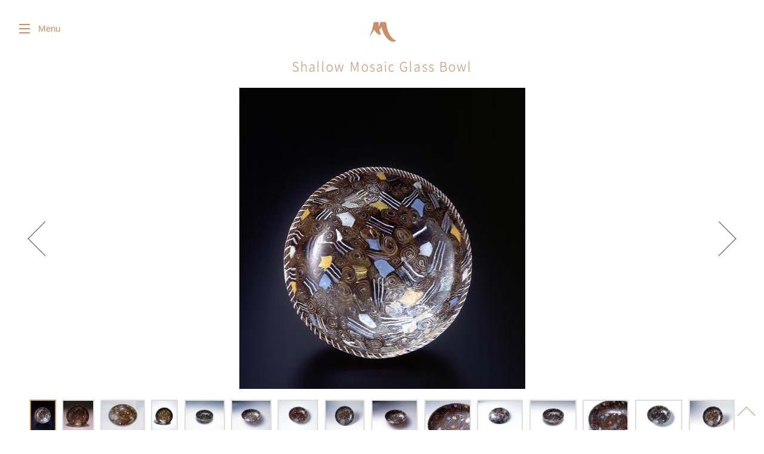

--- FILE ---
content_type: text/html
request_url: https://www.miho.jp/booth/html/artcon/00002119e.htm
body_size: 5539
content:
<!doctype html>
<html>
<head>
<meta charset="utf-8">

<!-- HEAD START -->
<title>Shallow Mosaic Glass Bowl - MIHO MUSEUM</title>
<meta name="keywords" content="Shallow Mosaic Glass Bowl ">
<!-- HEAD END -->

<meta name="viewport" content="width=device-width">

<link href="https://fonts.googleapis.com/earlyaccess/notosansjapanese.css" rel="stylesheet">
<link href="https://fonts.googleapis.com/css?family=Roboto:100,300,400" rel="stylesheet">

<link rel="stylesheet" href="/wp-content/themes/miho/js/jquery.bxslider.css">
<link rel="stylesheet" href="/wp-content/themes/miho/css/font-awesome.css">
<link rel="stylesheet" href="/wp-content/themes/miho/js/jquery.mmenu.all.css">
<link rel="stylesheet" href="/wp-content/themes/miho/css/font.css">


<link rel="stylesheet" media="(max-width: 766px)" href="/wp-content/themes/miho/css/sp/reset.css">
<link rel="stylesheet" media="(max-width: 766px)" href="/wp-content/themes/miho/css/sp/layout.css">
<link rel="stylesheet" media="(max-width: 766px)" href="/wp-content/themes/miho/css/sp/common.css">
<link rel="stylesheet" media="(max-width: 766px)" href="/wp-content/themes/miho/css/sp/drawer.css">
<link rel="stylesheet" media="(max-width: 766px)" href="/wp-content/themes/miho/css/sp/exhibition_collection.css">

<link rel="stylesheet" media="(min-width: 767px)" href="/wp-content/themes/miho/css/pc/reset.css">
<link rel="stylesheet" media="(min-width: 767px)" href="/wp-content/themes/miho/css/pc/layout.css">
<link rel="stylesheet" media="(min-width: 767px)" href="/wp-content/themes/miho/css/pc/common.css">
<link rel="stylesheet" media="(min-width: 767px)" href="/wp-content/themes/miho/css/pc/drawer.css">
<link rel="stylesheet" media="(min-width: 767px)" href="/wp-content/themes/miho/css/pc/exhibition_collection.css">

<style>
@media screen and (min-width: 767px) {
    .drawer-hamburger:after {
        content: "Menu";
    }
    .drawer-open .drawer-hamburger:after {
        content: "Close";
    }
}
</style>

<script type="text/javascript" src="/wp-content/themes/miho/js/jquery-3.1.1.js"></script>
<script type="text/javascript" src="/wp-content/themes/miho/js/jquery.bxslider.js"></script>
<script type="text/javascript" src="/wp-content/themes/miho/js/drawer.js"></script>
<script type="text/javascript" src="/wp-content/themes/miho/js/iscroll.js"></script>
<script type="text/javascript" src="/wp-content/themes/miho/js/jquery.mmenu.min.js"></script>
<script type="text/javascript" src="/wp-content/themes/miho/js/util.js"></script>
<script type="text/javascript" src="/wp-content/themes/miho/js/jquery.cookie.js"></script>

<script>
$(document).ready(function() {
    $('#collectionPhoto ul').bxSlider({
        startSlide: 0,
        moveSlides: 1,
        pager: true,
        auto: false,
        controls: true,
        pagerCustom: '.bx-pager',
        mode: 'fade'
    });
});
</script>

</head>

<body class="drawer drawer--top">
<div id="wrap">
    <div id="siteHeaderContainer">
        <header id="siteHeader" class="headerFadein">
            <div id="logo">
                <a href="/">
                    <svg version="1.1" id="logoType" xmlns="http://www.w3.org/2000/svg" xmlns:xlink="http://www.w3.org/1999/xlink" x="0px" y="0px" viewBox="0 0 140 140" style="enable-background:new 0 0 140 140;" xml:space="preserve">
                    <path class="logo" d="M42.7,103.9l-0.1-0.2c-0.4-0.9-0.8-1.8-1.5-3.3c-0.6-1.3-1-2.1-1.4-2.9l-0.1-0.3c0,0.4,0,0.5,0,1.2l0,1l0,1v1.2
                    v0.1c0,0.8,0,1,0.1,1.3c0.1,0.4,0.3,0.6,0.8,0.6v0.4c-0.5,0-0.7,0-1.4,0c-0.7,0-0.9,0-1.4,0v-0.4c0.6,0,0.9-0.3,1-0.9
                    c0.1-0.4,0.1-0.9,0.1-1.9c0.1-1.6,0.1-2.3,0.1-3c0-0.9-0.1-1.3-0.2-1.6c-0.1-0.3-0.3-0.4-0.7-0.5v-0.4c0.5,0,0.7,0,1.4,0
                    c0.7,0,0.9,0,1.4,0c0.2,0.6,0.3,0.8,0.7,1.6c0.7,1.5,1.6,3.5,2.1,4.4l0.1,0.2c0.1-0.1,0.1-0.2,0.1-0.3c0.1-0.3,0.3-0.7,0.6-1.3
                    c0.3-0.7,0.5-1.3,0.7-1.6l0.6-1.4c0.4-0.9,0.4-1,0.6-1.5l0.3,0c0.3,0,0.7,0,1.2,0c0.5,0,0.9,0,1.2,0l0.3,0v0.4
                    c-0.7,0.1-0.9,0.5-0.9,1.9c0,0.7,0,1.3,0.1,2.5c0,1.1,0.1,1.6,0.1,2.1c0,0.5,0.1,0.8,0.2,1c0.1,0.2,0.4,0.4,0.8,0.4v0.4l-0.3,0h-1.5
                    H46l-0.3,0v-0.4c0.4,0,0.6-0.2,0.7-0.4c0.2-0.3,0.2-0.5,0.2-1.3v-0.7c0-0.8,0-1.2-0.1-2.5c0-0.5,0-0.9-0.1-1.2l0-0.3l-0.1,0.3
                    L45.6,99c-0.4,0.9-0.6,1.4-0.7,1.7l-0.7,1.6c-0.4,0.9-0.4,1.1-0.7,1.7H42.7z"/>
                    <path class="logo" d="M59.4,103.6c0.3,0,0.5-0.1,0.7-0.3c0.2-0.2,0.3-0.4,0.3-0.7c0-0.4,0-0.6,0.1-1.9v-1.1v-1.1c0-0.3,0-0.7,0-1.1
                    c0-0.7,0-1-0.1-1.3c-0.1-0.3-0.4-0.5-0.9-0.5v-0.4l0.3,0c0.4,0,0.9,0,1.5,0c0.7,0,1.2,0,1.5,0l0.3,0v0.4c-0.3,0-0.5,0.1-0.7,0.3
                    c-0.2,0.2-0.3,0.4-0.3,0.7c0,0.4,0,0.7,0,1.9v1.1v1.1c0,1.7,0,2,0.2,2.3c0.1,0.3,0.4,0.5,0.9,0.5v0.4l-0.3,0h-1.5h-1.5l-0.3,0V103.6
                    z"/>
                    <path class="logo" d="M76,99.7v0.3v1.1c0,0.3,0,0.6,0,1c0,0.6,0.1,0.8,0.2,1c0.1,0.2,0.4,0.4,0.8,0.4v0.4l-0.3,0h-1.5h-1.5l-0.3,0
                    v-0.4c0.3,0,0.5-0.1,0.7-0.3c0.2-0.2,0.3-0.4,0.3-0.7c0-0.4,0-0.6,0.1-1.9v-1.1v-1.1c0-0.3,0-0.7,0-1.1c0-0.7,0-1-0.1-1.3
                    c-0.1-0.3-0.4-0.5-0.9-0.5v-0.4l0.3,0c0.4,0,0.9,0,1.5,0c0.7,0,1.2,0,1.5,0l0.3,0v0.4c-0.4,0-0.6,0.1-0.8,0.4
                    c-0.2,0.3-0.2,0.5-0.2,1.7l0,0.9v0.3h4.1l0-0.3v-0.9c0-0.1,0-0.4,0-0.7c0-0.5-0.1-0.7-0.2-0.9c-0.2-0.2-0.4-0.3-0.8-0.4v-0.4l0.3,0
                    c0.4,0,0.9,0,1.5,0c0.7,0,1.2,0,1.5,0l0.3,0v0.4c-0.3,0-0.5,0.1-0.7,0.3c-0.3,0.3-0.3,0.6-0.3,1.5v1.8v0.3v1.1c0,1.7,0,2,0.2,2.3
                    c0.1,0.3,0.4,0.5,0.9,0.5v0.4l-0.3,0h-1.5h-1.5l-0.3,0v-0.4c0.4,0,0.7-0.2,0.8-0.4c0.1-0.1,0.1-0.3,0.1-0.5c0-0.3,0.1-0.8,0.1-1.5
                    V100l0-0.3H76z"/>
                    <path class="logo" d="M97.2,96c-1.7,0-2.9,1.3-2.9,3.1c0,2.2,1.4,4,3.3,4c1.7,0,2.9-1.3,2.9-3.2C100.5,97.7,99.1,96,97.2,96
                     M101,102.6c-0.9,0.9-2.2,1.4-3.8,1.4c-2.8,0-4.7-1.7-4.7-4.2c0-2.7,2-4.6,5-4.6c2.9,0,4.8,1.7,4.8,4.2
                    C102.3,100.6,101.8,101.8,101,102.6"/>
                    <path class="logo" d="M22.6,121l-0.1-0.2c-0.4-0.9-0.8-1.8-1.5-3.3c-0.6-1.3-1-2.1-1.4-2.9l-0.1-0.3c0,0.4,0,0.5,0,1.2l0,1l0,1v1.2
                    v0.1c0,0.8,0,1,0.1,1.3c0.1,0.4,0.3,0.6,0.8,0.6v0.4c-0.5,0-0.7,0-1.4,0c-0.7,0-0.9,0-1.4,0v-0.4c0.6,0,0.9-0.3,1-0.9
                    c0.1-0.4,0.1-0.9,0.1-1.9c0.1-1.6,0.1-2.3,0.1-2.9c0-0.9-0.1-1.3-0.2-1.6c-0.1-0.3-0.3-0.4-0.7-0.5v-0.4c0.5,0,0.7,0,1.4,0
                    c0.7,0,0.9,0,1.4,0c0.2,0.6,0.3,0.8,0.7,1.6c0.7,1.5,1.6,3.5,2.1,4.4l0.1,0.2c0.1-0.1,0.1-0.2,0.1-0.3c0.1-0.3,0.3-0.7,0.6-1.3
                    c0.3-0.7,0.5-1.3,0.7-1.6l0.6-1.4c0.4-0.9,0.4-1,0.6-1.5l0.3,0c0.3,0,0.7,0,1.2,0c0.5,0,0.9,0,1.2,0l0.3,0v0.4
                    c-0.7,0.1-0.9,0.5-0.9,1.9c0,0.7,0,1.3,0.1,2.5c0,1.1,0.1,1.6,0.1,2.1c0,0.5,0.1,0.8,0.2,1c0.1,0.2,0.4,0.3,0.8,0.4v0.4l-0.3,0h-1.5
                    h-1.5l-0.3,0v-0.4c0.4,0,0.6-0.2,0.7-0.4c0.2-0.3,0.2-0.5,0.2-1.3v-0.7c0-0.8,0-1.2-0.1-2.5c0-0.5,0-0.9-0.1-1.2l0-0.3l-0.1,0.3
                    l-0.7,1.6c-0.4,0.9-0.6,1.4-0.7,1.7l-0.7,1.6c-0.4,0.9-0.4,1.1-0.7,1.7H22.6z"/>
                    <path class="logo" d="M48.2,112.8c-0.3,0-0.5,0.1-0.7,0.3c-0.2,0.2-0.2,0.5-0.3,1c0,0.6,0,1,0,1.8c0,0.4,0,0.7,0,0.9v1.2
                    c0,0.9-0.2,1.4-0.6,2c-0.6,0.9-1.7,1.3-3.1,1.3c-0.9,0-1.5-0.2-2.2-0.5c-1-0.6-1.4-1.3-1.4-2.7c0-0.3,0-0.8,0-1.3c0-0.4,0-0.8,0-1.2
                    v-0.8c0-0.8,0-1-0.1-1.2c-0.1-0.5-0.4-0.7-0.9-0.7v-0.4l0.3,0c0.4,0,0.9,0,1.5,0c0.7,0,1.2,0,1.6,0l0.3,0v0.4
                    c-0.4,0.1-0.6,0.2-0.8,0.4c-0.1,0.2-0.2,0.5-0.2,1c0,0.7,0,1.7,0,2.2v0.2l0,1.2c0,1.1,0.1,1.5,0.5,1.9c0.3,0.4,0.9,0.6,1.6,0.6
                    c0.6,0,1.2-0.2,1.5-0.5c0.3-0.2,0.5-0.5,0.6-0.8c0.2-0.6,0.2-1,0.2-2.4v-0.2v-1.1c0-0.4,0-0.8,0-1c0-0.6,0-0.9-0.2-1.2
                    c-0.1-0.2-0.4-0.4-0.7-0.4v-0.4c0.6,0,0.8,0,1.5,0c0.7,0,0.9,0,1.5,0V112.8z"/>
                    <path class="logo" d="M63.1,114.5c-0.2-0.9-0.8-1.5-1.8-1.5c-0.9,0-1.5,0.5-1.5,1.2c0,0.4,0.2,0.7,0.5,1c0.2,0.2,0.4,0.3,0.7,0.5
                    c0.1,0.1,0.4,0.2,0.7,0.4c0.9,0.6,1.3,0.8,1.7,1.2c0.4,0.4,0.6,1,0.6,1.5c0,1.4-1.3,2.4-3.3,2.4c-0.8,0-1.4-0.1-2.3-0.4
                    c0-0.5-0.1-1.2-0.3-1.9l0.5-0.1c0.3,1,1.1,1.6,2.2,1.6c1,0,1.7-0.5,1.7-1.2c0-0.3-0.2-0.7-0.5-0.9c-0.3-0.2-0.6-0.4-1.3-0.9
                    c-1.2-0.7-1.5-0.9-1.9-1.3c-0.3-0.4-0.5-0.9-0.5-1.4c0-1.5,1.2-2.4,3-2.4c0.9,0,1.6,0.2,2.3,0.5c0,0.3,0,0.4,0,0.8c0,0.5,0,0.6,0,1
                    H63.1z"/>
                    <path class="logo" d="M80.7,114.5c-0.1-1-0.6-1.3-2.2-1.3c-0.3,0-1.1,0-1.5,0c0,0.5,0,0.7,0,1.4v1.4v0.1c0.2,0,0.8,0,1.1,0
                    c1.5,0,1.9-0.2,2-0.9h0.5l0,0.1c0,0.3,0,0.7,0,1.1c0,0.4,0,0.8,0,1.1l0,0.1H80c0-0.7-0.4-0.9-1.9-0.9c-0.2,0-0.8,0-1.1,0h-0.1v0.2
                    v0.8l0,0.8v0.7c0,0.5,0.1,0.7,0.4,0.8c0.2,0,1,0.1,1.4,0.1c1.5,0,2-0.3,2.4-1.4l0.5,0.1c-0.2,0.9-0.4,1.7-0.6,1.9
                    c-0.1,0.2-0.3,0.2-1,0.2c-0.1,0-0.2,0-0.5,0l-0.4,0l-0.5,0c-0.3,0-0.6,0-0.7,0h-1c-0.3,0-0.5,0-0.7,0c-0.2,0-0.4,0-0.9,0
                    c-0.7,0-0.8,0-1.1,0v-0.4c0.3,0,0.5-0.1,0.7-0.3c0.2-0.2,0.3-0.4,0.3-0.7c0-0.4,0-0.6,0-1.9l0-1.1l0-1.1v-1.1c0-0.7,0-1-0.2-1.3
                    c-0.1-0.3-0.4-0.5-0.9-0.5v-0.4h7v0.1c0,0.3,0,0.7,0,1v0.8l0,0.2H80.7z"/>
                    <path class="logo" d="M100.7,112.8c-0.3,0-0.5,0.1-0.7,0.3c-0.2,0.2-0.2,0.5-0.3,1c0,0.6,0,1,0,1.8c0,0.4,0,0.7,0,0.9v1.2
                    c0,0.9-0.2,1.4-0.6,2c-0.6,0.9-1.7,1.3-3.1,1.3c-0.9,0-1.5-0.2-2.2-0.5c-1-0.6-1.4-1.3-1.4-2.7c0-0.3,0-0.8,0-1.3c0-0.4,0-0.8,0-1.2
                    v-0.8c0-0.8,0-1-0.1-1.2c-0.1-0.5-0.4-0.7-0.9-0.7v-0.4l0.3,0c0.4,0,0.9,0,1.5,0c0.7,0,1.2,0,1.6,0l0.3,0v0.4
                    c-0.4,0.1-0.6,0.2-0.8,0.4c-0.1,0.2-0.2,0.5-0.2,1c0,0.7,0,1.7,0,2.2v0.2l0,1.2c0,1.1,0.1,1.5,0.5,1.9c0.3,0.4,0.9,0.6,1.6,0.6
                    c0.6,0,1.2-0.2,1.5-0.5c0.3-0.2,0.5-0.5,0.6-0.8c0.2-0.6,0.2-1,0.2-2.4v-0.2v-1.1c0-0.4,0-0.8,0-1c0-0.6,0-0.9-0.2-1.2
                    c-0.1-0.2-0.4-0.4-0.7-0.4v-0.4c0.6,0,0.8,0,1.5,0c0.7,0,0.9,0,1.5,0V112.8z"/>
                    <path class="logo" d="M115.6,121l-0.1-0.2c-0.4-0.9-0.8-1.8-1.5-3.3c-0.6-1.3-1-2.1-1.4-2.9l-0.1-0.3c0,0.4,0,0.5,0,1.2l0,1l0,1v1.2
                    v0.1c0,0.8,0,1,0.1,1.3c0.1,0.4,0.3,0.6,0.8,0.6v0.4c-0.5,0-0.7,0-1.4,0c-0.7,0-0.9,0-1.4,0v-0.4c0.6,0,0.9-0.3,1-0.9
                    c0.1-0.4,0.1-0.9,0.1-1.9c0.1-1.6,0.1-2.3,0.1-2.9c0-0.9-0.1-1.3-0.2-1.6c-0.1-0.3-0.3-0.4-0.7-0.5v-0.4c0.5,0,0.7,0,1.4,0
                    c0.7,0,0.9,0,1.4,0c0.2,0.6,0.3,0.8,0.7,1.6c0.7,1.5,1.6,3.5,2.1,4.4l0.1,0.2c0.1-0.1,0.1-0.2,0.1-0.3c0.1-0.3,0.3-0.7,0.6-1.3
                    c0.3-0.7,0.5-1.3,0.7-1.6l0.6-1.4c0.4-0.9,0.4-1,0.6-1.5l0.3,0c0.3,0,0.7,0,1.2,0c0.5,0,0.9,0,1.2,0l0.3,0v0.4
                    c-0.7,0.1-0.9,0.5-0.9,1.9c0,0.7,0,1.3,0.1,2.5c0,1.1,0.1,1.6,0.1,2.1c0,0.5,0.1,0.8,0.2,1c0.1,0.2,0.4,0.3,0.8,0.4v0.4l-0.3,0h-1.5
                    h-1.5l-0.3,0v-0.4c0.4,0,0.6-0.2,0.7-0.4c0.2-0.3,0.2-0.5,0.2-1.3v-0.7c0-0.8,0-1.2-0.1-2.5c0-0.5,0-0.9-0.1-1.2l0-0.3l-0.1,0.3
                    l-0.7,1.6c-0.4,0.9-0.6,1.4-0.7,1.7l-0.7,1.6c-0.4,0.9-0.4,1.1-0.7,1.7H115.6z"/>
                    </svg>
                    <svg version="1.1" id="logoMark" xmlns="http://www.w3.org/2000/svg" xmlns:xlink="http://www.w3.org/1999/xlink" x="0px" y="0px"
                    viewBox="0 0 80 80" style="enable-background:new 0 0 80 80;" xml:space="preserve">
                    <path class="logo" d="M33.7,26.1c-0.3,2.3,0.2,6,0.3,8.1c0,0.1,0.1-0.4,0.2-0.7c0.8-2,1.5-5.8,2.6-7.8c0-0.8,0.9-0.3,1.1-0.8
                    c0.4,0.4,0.9,0.5,1.2,0c2.9-0.3,6.1-0.4,8.6,0.9c0.1,0.1,0.6,0.7,0.6,1c0.7,11.9,5,23.3,13.4,30.8c1.4,1.1,3,2,4.9,2
                    c0.7,0.7-0.4,1.7-1.3,2.2c-5.3,2.9-11.7-1.7-14.7-4.6c-5.8-5.8-9.8-13.9-11.6-22.3c-0.1-0.3-0.1-0.2-0.3,0
                    c-0.9,1.3-2.9,4.3-3.9,5.4c0.9,2,1.7,3.4,1.8,5.7c0.2,1.1,2.6,1.3,1.2,2.6c-2.4,1.7-5-0.4-6.8-1.5c-2.5-1.7-4.4-4.2-5.4-6.9
                    c-0.3-0.7-1,0.4-1.4,1c-2.1,3.4-4.7,7.3-7,10.9c-0.5,0-0.2,0.4-0.8,0.5c1.2-3.7,3.1-7.6,4.2-11.6c1.4-4.9,2.5-9.6,3.2-14.6
                    c0.4-0.7,2.1-1.1,3.1-1.3C29.2,24.8,32.6,23.9,33.7,26.1"/>
                    </svg>
                </a>
            </div>

            <div class="inner">
            <!-- ハンバーガーボタン -->
                <div id="language" style="display:none !important;" >
                    <p class="language"><span>Language</span></p>
                    <ul>
                        <li id="japanese" class="ja current first"><span class="notURL">日本語</span></li>
                        <li id="english" class="en-US en"><span class="notURL">English</span></li>
                        <li id="chinese" class="zh-CN zh"><span class="notURL">中文</span></li>
                        <li id="french" class="fr-FR fr"><span class="notURL">Français</span></li>
                        <li id="spanish" class="es-ES es"><span class="notURL">Español</span></li>
                        <li id="russian" class="ru-RU ru last"><span class="notURL">русский</span></li>
                    </ul>
                </div>
                <div id="menu">
                    <button type="button" class="drawer-toggle drawer-hamburger">
                        <span class="sr-only">Menu</span>
                        <span class="drawer-hamburger-icon"></span>
                    </button>
                </div>
                <div id="spMenuBtn" class="sp">
                    <a class="menu-btn" href="#spmenu"></a>
                </div>
            </div>

            <nav class="drawer-nav" role="navigation">
                <div class="drawer-menu">
                    <div  id="touchbox" class="inner">
                        <div>
                            <h5>About</h5>
                            <ul>
                                <li><a href="/intro">An Introduction</a></li>
                                <li><a href="/collectionindex">Collection</a></li>
                                <li><a href="/architecture">Architecture</a></li>
                                <li><a href="/architecture/gallery">Photo Gallery</a></li>
                                <li><a href="/membership">Membership</a></li>
                            </ul>
                        </div>
                        <div>
                            <h5>Visit</h5>
                            <ul>
                                <li><a href="/information">Visitor Information</a></li>
                                <li><a href="/beginner">Suggestions for First-Time Visitors</a></li>
                                <li><a href="/faq">Frequently Asked Questions</a></li>
                                <li><a href="/floormap">Museum Map</a></li>
                                <li><a href="/barrier_free">Barrier-Free Access Information</a></li>
                                <li><a href="/contact">Inquiries</a></li>
                                <li><a href="/voiceguide">Audio Guides</a></li>
                                <li><a href="/season">Flowers in Season / Cherry Blossom Report</a></li>
                            </ul>
                        </div>
                        <div class="current">
                            <h5>Exhibitions</h5>
                            <ul>
                                <li><a href="/current_exhibition">Current Exhibitions</a></li>
                                <li><a href="/upcoming_exhibition">Upcoming Exhibitions</a></li>
                                <li><a href="/past_exhibition">Past Exhibitions</a></li>
                            </ul>
                        </div>
                        <div>
                            <h5>Events</h5>
                            <ul>
                                <li><a href="/event_schedule">Event Calendar</a></li>
                                <li><a href="/event_type/other">Events</a></li>
                                <li><a href="/event_type/kids">Programs for Children and Families</a></li>
                                <li><a href="/event_type/adult">Programs for Adults</a></li>
                            </ul>
                        </div>
                        <div>
                            <h5>Dining & Shopping</h5>
                            <ul>
                                <li><a href="/mihooriginal">Miho Museums Original Products</a></li>
                                <li><a href="/restaurant">Restaurant</a></li>
                                <li><a href="/cafe">Tea Room</a></li>
                                <li><a href="/shop">Museum Shops</a></li>
                                <li><a href="/column">“Delicious Is Beautiful”</a></li>
                            </ul>
                        </div>
                        <div>
                            <h5>Maps and Directions</h5>
                            <ul>
                                <li><a href="/access">Public Transportation</a></li>
                                <li><a href="/access_car">By Car</a></li>
                            </ul>
                        </div>
                    </div>
                </div>
            </nav>
        </header>
    </div>

    <div id="container" class="clearfix">

<!-- CONTENTS START -->
<header id="pageHeader">
<div class="inner">
<h1>Shallow Mosaic Glass Bowl</h1>
</div>
</header>
<main id="exhibitionContainer">
<article id="collectionSingle">
<div class="boothcon" >
<div id="collectionPhoto">
<ul>
<li><div><img src="/booth/img-big/00004159.jpg" alt=""/></div></li>
<li><div><img src="/booth/img-big/00002098.jpg" alt=""/></div></li>
<li><div><img src="/booth/img-big/00002102.jpg" alt=""/></div></li>
<li><div><img src="/booth/img-big/00002337.jpg" alt=""/></div></li>
<li><div><img src="/booth/img-big/00003446.jpg" alt=""/></div></li>
<li><div><img src="/booth/img-big/00003447.jpg" alt=""/></div></li>
<li><div><img src="/booth/img-big/00003448.jpg" alt=""/></div></li>
<li><div><img src="/booth/img-big/00003449.jpg" alt=""/></div></li>
<li><div><img src="/booth/img-big/00003583.jpg" alt=""/></div></li>
<li><div><img src="/booth/img-big/00003584.jpg" alt=""/></div></li>
<li><div><img src="/booth/img-big/00003585.jpg" alt=""/></div></li>
<li><div><img src="/booth/img-big/00003694.jpg" alt=""/></div></li>
<li><div><img src="/booth/img-big/00003695.jpg" alt=""/></div></li>
<li><div><img src="/booth/img-big/00004133.jpg" alt=""/></div></li>
<li><div><img src="/booth/img-big/00004134.jpg" alt=""/></div></li>
<li><div><img src="/booth/img-big/00004135.jpg" alt=""/></div></li>
<li><div><img src="/booth/img-big/00004136.jpg" alt=""/></div></li>
</ul>
</div>
<ul class="bx-pager inner">
<li><a data-slide-index="0" href="" class="active"><img src="/booth/img-big/00004159.jpg" alt=""/></a></li>
<li><a data-slide-index="1" href=""><img src="/booth/img-big/00002098.jpg" alt=""/></a></li>
<li><a data-slide-index="2" href=""><img src="/booth/img-big/00002102.jpg" alt=""/></a></li>
<li><a data-slide-index="3" href=""><img src="/booth/img-big/00002337.jpg" alt=""/></a></li>
<li><a data-slide-index="4" href=""><img src="/booth/img-big/00003446.jpg" alt=""/></a></li>
<li><a data-slide-index="5" href=""><img src="/booth/img-big/00003447.jpg" alt=""/></a></li>
<li><a data-slide-index="6" href=""><img src="/booth/img-big/00003448.jpg" alt=""/></a></li>
<li><a data-slide-index="7" href=""><img src="/booth/img-big/00003449.jpg" alt=""/></a></li>
<li><a data-slide-index="8" href=""><img src="/booth/img-big/00003583.jpg" alt=""/></a></li>
<li><a data-slide-index="9" href=""><img src="/booth/img-big/00003584.jpg" alt=""/></a></li>
<li><a data-slide-index="10" href=""><img src="/booth/img-big/00003585.jpg" alt=""/></a></li>
<li><a data-slide-index="11" href=""><img src="/booth/img-big/00003694.jpg" alt=""/></a></li>
<li><a data-slide-index="12" href=""><img src="/booth/img-big/00003695.jpg" alt=""/></a></li>
<li><a data-slide-index="13" href=""><img src="/booth/img-big/00004133.jpg" alt=""/></a></li>
<li><a data-slide-index="14" href=""><img src="/booth/img-big/00004134.jpg" alt=""/></a></li>
<li><a data-slide-index="15" href=""><img src="/booth/img-big/00004135.jpg" alt=""/></a></li>
<li><a data-slide-index="16" href=""><img src="/booth/img-big/00004136.jpg" alt=""/></a></li>
</ul>
<div id="outlineContainer" class="inner flexBox">
<section id="outline" >
<h4><ruby>Shallow Mosaic Glass Bowl<rt></rt></ruby></h4>
<ul>
<li>Eastern Mediterranean or Italy</li>
<li>1st century B.C. - 1st century A.D.</li>
<li>Glass</li>
<li> H-3.2 D-13</li>
</ul>
</section>
<section id="description">
</section>
</div>
<div id="underDescription">
<section class="inner">
<div class="smallInner flexBox">
<h5>Catalogue Entry</h5>
<div>
<p>A shallow basin cast from mosaic glass fragments aligned in the mold. The mouth rim stands up slightly, while the rounded vessel walls make a smooth transition to the base. The vessel body is made up of  cut slices of fused yellowish brown translucent, purple translucent and white glass, which have been combined into four types of swirl and stripe patterns. Opaque fragments of yellow, white, blue and yellowish green glass have been scattered among the mosaic pieces. A band of yellowish brown translucent glass wrapped in a radiating pattern of white glass has been adhered to the mouth edge. Both inner and outer surfaces have been polished to a smooth finish. The swirling and striped patterns of translucent and opaque glass were some  creates a variety of different affects on the vessel surface of the distinctive motifs of the Hellenistic period. The combination of translucent and opaque glass.<br>
</p>
</div>
</div>
</section>
</div>
</article
</main>
<!-- CONTENTS END -->

        <footer id="siteFooter" class="clearfix">
            <div id="topicpath">
                <div class="inner">
                    <p><a href="/">
                        <svg version="1.1" xmlns="http://www.w3.org/2000/svg" xmlns:xlink="http://www.w3.org/1999/xlink" x="0px" y="0px"
                        viewBox="0 0 80 80" style="enable-background:new 0 0 80 80;" xml:space="preserve">
                            <path class="logo" d="M33.7,26.1c-0.3,2.3,0.2,6,0.3,8.1c0,0.1,0.1-0.4,0.2-0.7c0.8-2,1.5-5.8,2.6-7.8c0-0.8,0.9-0.3,1.1-0.8
                            c0.4,0.4,0.9,0.5,1.2,0c2.9-0.3,6.1-0.4,8.6,0.9c0.1,0.1,0.6,0.7,0.6,1c0.7,11.9,5,23.3,13.4,30.8c1.4,1.1,3,2,4.9,2
                            c0.7,0.7-0.4,1.7-1.3,2.2c-5.3,2.9-11.7-1.7-14.7-4.6c-5.8-5.8-9.8-13.9-11.6-22.3c-0.1-0.3-0.1-0.2-0.3,0
                            c-0.9,1.3-2.9,4.3-3.9,5.4c0.9,2,1.7,3.4,1.8,5.7c0.2,1.1,2.6,1.3,1.2,2.6c-2.4,1.7-5-0.4-6.8-1.5c-2.5-1.7-4.4-4.2-5.4-6.9
                            c-0.3-0.7-1,0.4-1.4,1c-2.1,3.4-4.7,7.3-7,10.9c-0.5,0-0.2,0.4-0.8,0.5c1.2-3.7,3.1-7.6,4.2-11.6c1.4-4.9,2.5-9.6,3.2-14.6
                            c0.4-0.7,2.1-1.1,3.1-1.3C29.2,24.8,32.6,23.9,33.7,26.1"/>
                        </svg>
                    </a></p>
                    <ul>
                        <li>Exhibit</li>
                    </ul>
                </div>
            </div>

            <div class="inner flexBox">
                <div id="footerAddress">
                    <h4><a href="/">MIHO MUSEUM</a></h4>
                    <p>300 Momodani; Tashiro Shigaraki Koka; Shiga 529-1814, Japan</p>
                    <p>Tel: +81 (0)748-82-3411</p>
                    <p>Fax: +81 (0)748-82-3414</p>
                    <!-- <p class="footermembership"><a href="/membership">MIHO MUSEUM 友の会　会員募集中</a></p> -->
                    <ul id="footerSns">
                    </ul>
                </div>

                <nav id="siteMap">
                    <div>
                        <h5>About</h5>
                        <ul>
                            <li><a href="/intro">An Introduction</a></li>
                            <li><a href="/collectionindex">Collection</a></li>
                            <li><a href="/architecture">Architecture</a></li>
                            <li><a href="/architecture/gallery">Photo Gallery</a></li>
                            <li><a href="/membership">Membership</a></li>
                        </ul>
                    </div>
                    <div>
                        <h5>Visit</h5>
                        <ul>
                            <li><a href="/information">Visitor Information</a></li>
                            <li><a href="/beginner">Suggestions for First-Time Visitors</a></li>
                            <li><a href="/faq">Frequently Asked Questions</a></li>
                            <li><a href="/floormap">Museum Map</a></li>
                            <li><a href="/barrier_free">Barrier-Free Access Information</a></li>
                            <li><a href="/contact">Inquiries</a></li>
                            <li><a href="/voiceguide">Audio Guides</a></li>
                            <li><a href="/season">Flowers in Season / Cherry Blossom Report</a></li>
                        </ul>
                    </div>
                    <div>
                        <h5>Exhibitions</h5>
                        <ul>
                            <li><a href="/current_exhibition">Current Exhibitions</a></li>
                            <li><a href="/upcoming_exhibition">Upcoming Exhibitions</a></li>
                            <li><a href="/past_exhibition">Past Exhibitions</a></li>
                        </ul>
                    </div>
                    <div>
                        <h5>Events</h5>
                        <ul>
                            <li><a href="/event_schedule">Event Calendar</a></li>
                            <li><a href="/event_type/other">Events</a></li>
                            <li><a href="/event_type/kids">Programs for Children and Families</a></li>
                            <li><a href="/event_type/adult">Programs for Adults</a></li>
                        </ul>
                    </div>
                    <div>
                        <h5>Dining & Shopping</h5>
                        <ul>
                            <li><a href="/mihooriginal">Miho Museums Original Products</a></li>
                            <li><a href="/restaurant">Restaurant</a></li>
                            <li><a href="/cafe">Tea Room</a></li>
                            <li><a href="/shop">Museum Shops</a></li>
                            <li><a href="/column">“Delicious Is Beautiful”</a></li>
                        </ul>
                    </div>
                    <div>
                        <h5>Maps and Directions</h5>
                        <ul>
                            <li><a href="/access">Public Transportation</a></li>
                            <li><a href="/access_car">By Car</a></li>
                        </ul>
                        <h6><a href="/news">News</a></h6>
                        <h6><a href="/press">Press</a></h6>
                        <h6><a href="/rule">Site Usage Agreement</a></h6>
                    </div>
                </nav>
            </div>

            <p id="copyright" class="clearfix mincho"><small>&copy;MIHO MUSEUM. All Right Reserved.</small></p>
        </footer>

        <div id="pageTop">
            <p><a href="#"></a></p>
        </div>

        <nav id="spmenu">
            <ul>
                <li>
                    <span>About</span>
                    <ul>
                        <li><a href="/intro">An Introduction</a></li>
                        <li><a href="/collectionindex">Collection</a></li>
                        <li><a href="/architecture">Architecture</a></li>
                        <li><a href="/architecture/gallery">Photo Gallery</a></li>
                        <li><a href="/membership">Membership</a></li>
                    </ul>
                </li>
                <li>
                    <span>Visit</span>
                    <ul>
                        <li><a href="/information">Visitor Information</a></li>
                        <li><a href="/beginner">Suggestions for First-Time Visitors</a></li>
                        <li><a href="/faq">Frequently Asked Questions</a></li>
                        <li><a href="/floormap">Museum Map</a></li>
                        <li><a href="/barrier_free">Barrier-Free Access Information</a></li>
                        <li><a href="/contact">Inquiries</a></li>
                        <li><a href="/voiceguide">Audio Guides</a></li>
                        <li><a href="/season">Flowers in Season / Cherry Blossom Report</a></li>
                    </ul>
                </li>
                <li>
                    <span>Exhibitions</span>
                    <ul>
                        <li><a href="/current_exhibition">Current Exhibitions</a></li>
                        <li><a href="/upcoming_exhibition">Upcoming Exhibitions</a></li>
                        <li><a href="/past_exhibition">Past Exhibitions</a></li>
                    </ul>
                </li>
                <li>
                    <span>Events</span>
                    <ul>
                        <li><a href="/event_schedule">Event Calendar</a></li>
                        <li><a href="/event_type/other">Events</a></li>
                        <li><a href="/event_type/kids">Programs for Children and Families</a></li>
                        <li><a href="/event_type/adult">Programs for Adults</a></li>
                    </ul>
                </li>
                <li>
                    <span>Dining & Shopping</span>
                    <ul>
                        <li><a href="/mihooriginal">Miho Museums Original Products</a></li>
                        <li><a href="/restaurant">Restaurant</a></li>
                        <li><a href="/cafe">Tea Room</a></li>
                        <li><a href="/shop">Museum Shops</a></li>
                        <li><a href="/column">“Delicious Is Beautiful”</a></li>
                    </ul>
                </li>
                <li>
                    <span>Maps and Directions</span>
                    <ul>
                        <li><a href="/access">Public Transportation</a></li>
                        <li><a href="/access_car">By Car</a></li>
                    </ul>
                </li>
                <li><a href="/news">News</a></li>
                <li><a href="/press">Press</a></li>
                <li><a href="/rule">Site Usage Agreement</a></li>
            </ul>
        </nav>
    </div><!-- #container -->

</div><!-- #wrap -->
</body>
</html>





--- FILE ---
content_type: text/css
request_url: https://www.miho.jp/wp-content/themes/miho/css/pc/exhibition_collection.css
body_size: 808
content:
/* Scss Document */
main#collectionContainer {
  margin: 0;
  padding: 0;
}

#collectionSingle {
  padding: 0;
  margin: 0 0;
}
#collectionSingle h3 {
  font-size: 21px;
  padding: 0 0 20px 0;
}
#collectionSingle h4 {
  font-size: 21px;
  padding: 0 0 20px 0;
}
#collectionSingle h5 {
  font-size: 16px;
  padding: 0 0 10px 0;
}
#collectionSingle #collectionPhoto ul {
  width: 100%;
  height: 70vh;
  text-align: center;
  margin: 0px 0 0 0;
}
#collectionSingle #collectionPhoto ul li {
  width: 100%;
  height: 70vh;
}
#collectionSingle #collectionPhoto ul li div {
  max-height: 70vh;
  max-width: 70vh;
  position: absolute;
  min-width: auto;
  min-height: auto;
  left: 50%;
  top: 50%;
  -webkit-transform: translate3d(-50%, -50%, 0);
  -moz-transform: translate3d(-50%, -50%, 0);
  -ms-transform: translate(-50%, -50%);
  transform: translate3d(-50%, -50%, 0);
}
#collectionSingle #collectionPhoto .bx-wrapper .bx-prev {
  left: 0%;
  margin: 0 0 0 40px;
  position: relative;
}
#collectionSingle #collectionPhoto .bx-wrapper .bx-prev:before {
  content: "";
  position: absolute;
  right: 0%;
  top: 50%;
  margin: -20px 0 0 -5px;
  width: 40px;
  height: 40px;
  border-left: 1px solid #444444;
  border-bottom: 1px solid #444444;
}
#collectionSingle #collectionPhoto .bx-wrapper .bx-prev:hover:before {
  border-left: 1px solid #c98f69;
  border-bottom: 1px solid #c98f69;
}
#collectionSingle #collectionPhoto .bx-wrapper .bx-next {
  right: 0%;
  margin: 0px 40px 0 0;
  position: relative;
}
#collectionSingle #collectionPhoto .bx-wrapper .bx-next:before {
  content: "";
  position: absolute;
  right: 50%;
  top: 50%;
  margin: -20px -5px 0 0;
  width: 40px;
  height: 40px;
  border-right: 1px solid #444444;
  border-top: 1px solid #444444;
}
#collectionSingle #collectionPhoto .bx-wrapper .bx-next:hover:before {
  border-right: 1px solid #c98f69;
  border-top: 1px solid #c98f69;
}
#collectionSingle #collectionPhoto .bx-wrapper .bx-controls-direction a {
  position: absolute;
  top: 50%;
  margin-top: -20px;
  outline: 0;
  width: 40px;
  height: 40px;
  text-indent: -9999px;
  z-index: 9;
}
#collectionSingle ul.bx-pager {
  text-align: center;
  padding: 15px 0;
}
#collectionSingle ul.bx-pager li {
  width: auto;
  height: 56px;
  display: inline-block;
  margin: 2px;
}
#collectionSingle ul.bx-pager li a {
  display: block;
  opacity: 1;
  padding: 2px;
  margin: 1px 0 1px 1px;
  height: 50px;
  background-color: #dddddd;
  transition: all 0.6s ease-in-out;
  -moz-transition: all 0.6s ease-in-out;
  -webkit-transition: all 0.6s ease-in-out;
  -ms-transition: all 0.6s ease-in-out;
  -o-transition: all 0.6s ease-in-out;
}
#collectionSingle ul.bx-pager li a:hover, #collectionSingle ul.bx-pager li a.active {
  background-color: #c98f69;
}
#collectionSingle ul.bx-pager li a img {
  width: auto;
  height: 50px;
  transition: all 0.6s ease-in-out;
  -moz-transition: all 0.6s ease-in-out;
  -webkit-transition: all 0.6s ease-in-out;
  -ms-transition: all 0.6s ease-in-out;
  -o-transition: all 0.6s ease-in-out;
}
#collectionSingle #outlineContainer {
  margin: 40px auto;
  position: relative;
  box-sizing: border-box;
  -moz-box-sizing: border-box;
  -webkit-box-sizing: border-box;
  -ms-box-sizing: border-box;
  -o-box-sizing: border-box;
  border-bottom: 3px double rgba(0, 0, 0, 0.1);
  border-top: 3px double rgba(0, 0, 0, 0.1);
}
#collectionSingle #outlineContainer:before {
  content: "";
  width: 1px;
  height: 100%;
  height: -webkit-calc(100% - 80px);
  height: calc(100% - 80px);
  position: absolute;
  left: 33.3%;
  top: 40px;
  border-right: 1px solid rgba(0, 0, 0, 0.1);
}
#collectionSingle #outlineContainer #outline {
  box-sizing: border-box;
  -moz-box-sizing: border-box;
  -webkit-box-sizing: border-box;
  -ms-box-sizing: border-box;
  -o-box-sizing: border-box;
  padding: 40px;
  flex: 1;
}
#collectionSingle #outlineContainer #description {
  box-sizing: border-box;
  -moz-box-sizing: border-box;
  -webkit-box-sizing: border-box;
  -ms-box-sizing: border-box;
  -o-box-sizing: border-box;
  padding: 40px;
  flex: 2;
}
#collectionSingle #underDescription section {
  padding: 2vw 0;
  width: 100%;
  margin: 0 auto;
  position: relative;
  box-sizing: border-box;
  -moz-box-sizing: border-box;
  -webkit-box-sizing: border-box;
  -ms-box-sizing: border-box;
  -o-box-sizing: border-box;
  border-bottom: 1px solid rgba(0, 0, 0, 0.1);
}
#collectionSingle #underDescription section div h5 {
  flex: 1;
}
#collectionSingle #underDescription section div div {
  flex: 3;
}

/* Scss Document */

/*# sourceMappingURL=exhibition_collection.css.map */


--- FILE ---
content_type: text/css
request_url: https://www.miho.jp/wp-content/themes/miho/css/sp/drawer.css
body_size: 1829
content:
/*!
 * jquery-drawer v3.2.1
 * Flexible drawer menu using jQuery, iScroll and CSS.
 * http://git.blivesta.com/drawer
 * License : MIT
 * Author : blivesta <design@blivesta.com> (http://blivesta.com/)
 */

/*!------------------------------------*\
    Base
\*!------------------------------------*/
.drawer-nav {
	position: fixed;
	z-index: 101;
	top: 0;
	width: 100vw;
	color: #222;
	background-color: #fff;
	-webkit-box-shadow: 0px 10px 10px 0px rgba(0,0,0,0.05);
	-moz-box-shadow   : 0px 10px 10px 0px rgba(0,0,0,0.05);
	-ms-box-shadow    : 0px 10px 10px 0px rgba(0,0,0,0.05);
	-o-box-shadow     : 0px 10px 10px 0px rgba(0,0,0,0.05);
	box-shadow        : 0px 10px 10px 0px rgba(0,0,0,0.05);
	-webkit-transition: all 0.4s ease-in-out ;
	-moz-transition   : all 0.4s ease-in-out ;
	-ms-transition    : all 0.4s ease-in-out ;
	-o-transition     : all 0.4s ease-in-out ;
	transition        : all 0.4s ease-in-out ;	
	margin: 0;
}


#siteHeader .drawer-menu .inner{
	width:100%;
	height: auto;
	position: relative;
	margin: 0;
	padding: 0 0 100px 0;
	background: #ffffff;

}
.drawer-menu .inner div{
	width:100%;
	-webkit-box-sizing: border-box;
	-moz-box-sizing: border-box;
	-ms-box-sizing: border-box;
	-o-box-sizing: border-box;
	box-sizing: border-box;
	position: relative;
}



.drawer-menu .inner div h5{
	text-align: left;
	color: #c98f69;
	border-bottom: 1px solid #c98f69;
	letter-spacing: normal;
	padding: 0 40px 0 20px;
	line-height: 50px;
}
.drawer-menu .inner div ul{
	overflow: hidden;
	position: relative;
	height: 0;
}
.drawer-menu .inner div.active ul{
	height: auto;
	display: block;
}


.drawer-menu .inner div ul li{
	padding: 15px 0;
	letter-spacing: normal;
	line-height: 15px;
	min-height: 15px;
	margin: 0 auto;
	display: block;
	
}
.drawer-menu .inner div ul li a{
	text-decoration: none;
	color: #666666;
	position:relative;
	display: block;
	padding: 0 30px 0 20px;
	-webkit-transition: all 0.2s linear ;
	-moz-transition   : all 0.2s linear ;
	-ms-transition    : all 0.2s linear ;
	-o-transition     : all 0.2s linear ;
	transition        : all 0.2s linear ;
}
.drawer-menu .inner div ul li.current a{
	color: #c98f69;
}

.drawer-menu .inner div ul li a:before{
	content:"";
	width:8px;
	height:8px;
	border-right:1px solid #c98f69;
	border-top:1px solid #c98f69;
	position:absolute;
	z-index:100;
	right:15px;
	top:50%;
	margin:-5px 0 0 0;
	-webkit-transition: all 0.2s linear ;
	-moz-transition   : all 0.2s linear ;
	-ms-transition    : all 0.2s linear ;
	-o-transition     : all 0.2s linear ;
	transition        : all 0.2s linear ;
	-webkit-transform : rotate(45deg);
	-moz-transform    : rotate(45deg);
	-ms-transform     : rotate(45deg);
	-o-transform      : rotate(45deg);
	transform         : rotate(45deg);
}

/*! overlay */
.drawer-overlay {
  position: fixed;
  z-index: 100;
  top: 0;
  left: 0;
  display: none;
  width: 100%;
  height: 100%;
	background-color: rgba(153,142,120,0.50);
	-webkit-transition: all 0.6s linear ;
	-moz-transition   : all 0.6s linear ;
	-ms-transition    : all 0.6s linear ;
	-o-transition     : all 0.6s linear ;
	transition        : all 0.6s linear ;
}

.drawer-open .drawer-overlay {
  display: block;
}
/*!------------------------------------*\
    Top
\*!------------------------------------*/
#siteHeader .drawer-nav {
	top:-100vh;
	left: 0;
	width: 100%;
	height: auto;
	height: -webkit-calc(100vh - 55px) ;
	height: calc(100vh - 55px) ;
	overflow-y: auto;
	overflow-x: hidden;
	-webkit-overflow-scrolling: touch;
	-webkit-transition: all 0.4s ease-in-out ;
	-moz-transition   : all 0.4s ease-in-out ;
	-ms-transition    : all 0.4s ease-in-out ;
	-o-transition     : all 0.4s ease-in-out ;
	transition        : all 0.4s ease-in-out ;
}

.drawer--top.drawer-open #siteHeader .drawer-nav {
	top: 55px;
	opacity: 1;
	height: -webkit-calc(100vh - 55px) ;
	height: calc(100vh - 55px) ;
	overflow-y: auto;
	overflow-x: hidden;
	-webkit-transition: all 0.4s ease-in-out ;
	-moz-transition   : all 0.4s ease-in-out ;
	-ms-transition    : all 0.4s ease-in-out ;
	-o-transition     : all 0.4s ease-in-out ;
	transition        : all 0.4s ease-in-out ;
}

/*!------------------------------------*\
    Hamburger
\*!------------------------------------*/
.drawer-hamburger {
	outline: none;
	z-index: 999999;
	position: relative;
	display: block;
	box-sizing: content-box;
	width: 40px;
	height: 40px;
	line-height: 40px;
	padding-top: 0;
	-webkit-transition: all .6s cubic-bezier(0.190, 1.000, 0.220, 1.000);
	transition: all .6s cubic-bezier(0.190, 1.000, 0.220, 1.000);
	-webkit-transform: translate3d(0, 0, 0);
	transform: translate3d(0, 0, 0);
	border: 0;
	outline: 0;
	background-color: transparent;
	text-align: left;
}


.drawer-hamburger:hover {
  cursor: pointer;
	outline: none;
  background-color: transparent;
}

.drawer-hamburger-icon {
  position: relative;
  display: block;
  margin-top: 0px;
	outline: none;
}

.drawer-hamburger-icon,
.drawer-hamburger-icon:before,
.drawer-hamburger-icon:after {
	width: 18px;
	height: 2px;
	-webkit-transition: all .6s cubic-bezier(0.190, 1.000, 0.220, 1.000);
	transition: all .6s cubic-bezier(0.190, 1.000, 0.220, 1.000);
	background-color: #c98f69;
	-webkit-transition: all 0.4s ease-in-out ;
	-moz-transition   : all 0.4s ease-in-out ;
	-ms-transition    : all 0.4s ease-in-out ;
	-o-transition     : all 0.4s ease-in-out ;
	transition        : all 0.4s ease-in-out ;
}

.drawer-hamburger-icon:before,
.drawer-hamburger-icon:after {
  position: absolute;
  top: -7px;
  left: 0;
  content: ' ';
}

.drawer-hamburger-icon:after {
  top: 7px;
}

.drawer-open .drawer-hamburger-icon {
	position: relative;
	 z-index: 999999;
  background-color: transparent;
}

.drawer-open .drawer-hamburger-icon:before,
.drawer-open .drawer-hamburger-icon:after {
  top: 0;
}

.drawer-open .drawer-hamburger-icon:before {
	background-color: #c98f69;
  -webkit-transform: rotate(45deg);
      -ms-transform: rotate(45deg);
          transform: rotate(45deg);
}

.drawer-open .drawer-hamburger-icon:after {
	background-color: #c98f69;
  -webkit-transform: rotate(-45deg);
      -ms-transform: rotate(-45deg);
          transform: rotate(-45deg);
}

/*!------------------------------------*\
    accessibility
\*!------------------------------------*/

/*!
 * Only display content to screen readers
 * See: http://a11yproject.com/posts/how-to-hide-content
 */
.sr-only {
  position: absolute;
  overflow: hidden;
  clip: rect(0, 0, 0, 0);
  width: 1px;
  height: 1px;
  margin: -1px;
  padding: 0;
  border: 0;
}

/*!
 * Use in conjunction with .sr-only to only display content when it's focused.
 * Useful for "Skip to main content" links; see http://www.w3.org/TR/2013/NOTE-WCAG20-TECHS-20130905/G1
 * Credit: HTML5 Boilerplate
 */
.sr-only-focusable:active,
.sr-only-focusable:focus {
  position: static;
  overflow: visible;
  clip: auto;
  width: auto;
  height: auto;
  margin: 0;
}


/*!------------------------------------*\
    Navbar
\*!------------------------------------*/
.drawer--navbarTopGutter {
}

.drawer-navbar .drawer-navbar-header {
  border-bottom: 1px solid #ddd;
  background-color: #fff;
}

.drawer-navbar {
  z-index: 102;
  top: 0;
  width: 100%;
}

/*! .drawer-navbar modifier */
.drawer-navbar--fixed {
  position: fixed;
}

.drawer-navbar-header {
  position: relative;
  z-index: 102;
  box-sizing: border-box;
  width: 100%;
  height: 100%;
  padding: 0 .75rem;
  text-align: center;
}

.drawer-navbar .drawer-brand {
  line-height: 3.75rem;
  display: inline-block;
  padding-top: 0;
  padding-bottom: 0;
  text-decoration: none;
}

.drawer-navbar .drawer-brand:hover {
  background-color: transparent;
}

.drawer-navbar .drawer-nav {
}

.drawer-navbar .drawer-menu {
  padding-bottom: 7.5rem;
}



  .drawer-navbar .drawer-navbar-header {
    position: relative;
    display: block;
    float: left;
    width: auto;
    padding: 0;
    border: 0;
  }

  .drawer-navbar .drawer-menu--right {
    float: right;
  }

  .drawer-navbar .drawer-menu li {
    float: left;
  }

  .drawer-navbar .drawer-menu-item {
    line-height: 3.75rem;
    padding-top: 0;
    padding-bottom: 0;
  }

  .drawer-navbar .drawer-hamburger {
    display: none;
  }

  .drawer-navbar .drawer-nav {
    position: relative;
    left: 0;
    overflow: visible;
    width: auto;
    height: 3.75rem;
	  background-color: #990000;
    padding-top: 0;
    -webkit-transform: translate3d(0, 0, 0);
            transform: translate3d(0, 0, 0);
  }

  .drawer-navbar .drawer-menu {
    padding: 0;
  }


/*!------------------------------------*\
    Container
\*!------------------------------------*/
.drawer-container {
  margin-right: auto;
  margin-left: auto;
}





